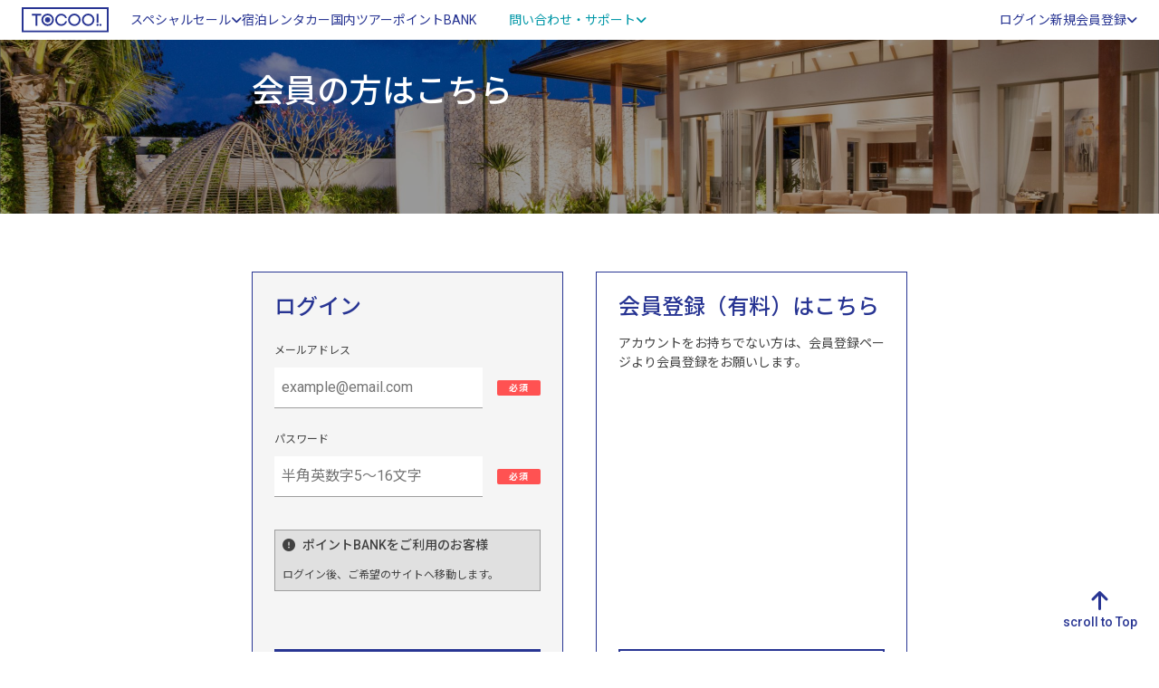

--- FILE ---
content_type: text/html; charset=UTF-8
request_url: https://www.tocoo.jp/auth/input?burl=https%3A%2F%2Fclick.linksynergy.com%2Ffs-bin%2Fclick%3Fid%3Dgi6Pa5XsPnU%26offerid%3D195134.10000389%26type%3D4%26subid%3D0%26u1%3D0
body_size: 5558
content:
<!DOCTYPE html>
<html lang="ja">
<head>
    <meta charset="utf-8">
  <link rel="preload" as="script" href="https://www.googletagmanager.com/gtm.js?id=GTM-MGQL7P">
<!-- Google Tag Manager -->
<script>(function(w,d,s,l,i){w[l]=w[l]||[];w[l].push({'gtm.start':
new Date().getTime(),event:'gtm.js'});var f=d.getElementsByTagName(s)[0],
j=d.createElement(s),dl=l!='dataLayer'?'&l='+l:'';j.async=true;j.src=
'https://www.googletagmanager.com/gtm.js?id='+i+dl;f.parentNode.insertBefore(j,f);
})(window,document,'script','dataLayer','GTM-MGQL7P');</script>
<!-- End Google Tag Manager -->
      <title>ログイン - 宿泊予約は【トクー！】</title>
      <link href="https://www.tocoo.jp/auth/input" rel="canonical"/>  <meta name="viewport" content="width=device-width, initial-scale=1, minimum-scale=1">
  <meta name="format-detection" content="telephone=no">
  <link rel="icon" href="/favicon.ico">
    <link rel="preconnect" href="https://fonts.googleapis.com">
  <link rel="preconnect" href="https://fonts.gstatic.com" crossorigin>
  <link href="https://fonts.googleapis.com/css2?family=Noto+Sans+JP:wght@300;400;500;700;900&family=Roboto:wght@300;400;500;700;900&display=swap" rel="stylesheet">
  
  <link rel="stylesheet" href="https://cdnjs.cloudflare.com/ajax/libs/font-awesome/6.2.0/css/all.min.css" integrity="sha512-xh6O/CkQoPOWDdYTDqeRdPCVd1SpvCA9XXcUnZS2FmJNp1coAFzvtCN9BmamE+4aHK8yyUHUSCcJHgXloTyT2A==" crossorigin="anonymous" referrerpolicy="no-referrer"/>  
	<link rel="stylesheet" href="/assets_s/css/common.css?20250703"/>
    
	<link rel="stylesheet" href="/assets_s/css/auth.css?20250703"/>
  
	<link rel="stylesheet" href="https://unpkg.com/@pqina/flip@1.8.1/dist/flip.min.css"/>
	<link rel="stylesheet" href="/assets_s/css/ultratocoo_countdown.css?20250703"/>
    <script src="/assets_s/js/async.js" async="async"></script>  <script src="/assets_s/js/defer.js" defer="defer"></script>  </head>

<body id="auth" ontouchstart="">
  <!-- Google Tag Manager (noscript) -->
<noscript><iframe src="https://www.googletagmanager.com/ns.html?id=GTM-MGQL7P"
height="0" width="0" style="display:none;visibility:hidden"></iframe></noscript>
<!-- End Google Tag Manager (noscript) -->

    <div id="root"></div>
  <div class="wrapper">
    
<header class="site-header_domestic">
  <div class="container-fluid">
    <div class="header-logo">
      <a href="/" id="logo"><img src="/assets_s/img/common/logo_primary.svg" alt="TOCOO!" loading="lazy"></a>
    </div>
    <div class="header-drawer-menu">
      <p class="menu-trigger"><span></span><span></span><span></span></p>
      <div class="drawer-inner">
        <div class="header-menu">
                    <ul class="header-global-navi">
            <li class="drawer-parent">
              <span class="text-link">スペシャルセール<i class="fa-solid fa-angle-down"></i></span>
              <div class="drawer-child">
                <a href="https://osusumeyado.tocoo.jp/ultra_tocoo/" class="new-content"><span>ウルトラトクー市</span></a>
                <a href="/chokuzen/?go_date=2026-01-19&district_group_id=2&adult_num=2&stay_num=1&room_num=1"><span>今日割・明日割</span></a>
                <a href="https://osusumeyado.tocoo.jp/specialsale/"><span>スペシャルプラン</span></a>
                <a href="/coupon/"><span>TIMESALE</span></a>
              </div>
            </li>
            <li class="tagged label-1 active"><a href="/" class="text-link"><span>宿泊</span></a></li>
            <li><a href="https://www2.tocoo.jp/jp/" class="text-link">レンタカー</a></li>
            <li><a href="/tour" class="text-link"><span>国内ツアー</span></a></li>
            <li><a href="/market" class="text-link"><span>ポイントBANK</span></a></li>
            <li class="drawer-parent">
              <span class="text-link variant">問い合わせ・サポート<i class="fa-solid fa-angle-down"></i></span>
              <div class="drawer-child">
                <a href="/faq" class=""><i class="fa-regular fa-circle-question"></i><span>よくある質問</span></a>                <a href="/inquiry" class=""><i class="fa-regular fa-comment-dots"></i><span>問い合わせ</span></a>                <a href="/inquiry/tel" class=""><i class="fa-solid fa-headset"></i><span>お電話でのご相談</span></a>                <a href="/note/newsFromTocoo" class=""><i class="fa-regular fa-newspaper"></i><span>お知らせ</span></a>              </div>
            </li>
          </ul>
                      <ul class="info-account">
              <li class="info-account-head">ログインまたは会員登録（有料）</li>
              <li><a href="/auth/input" class="text-link removeReleaseKariosaeEvent"><span>ログイン</span></a></li>
              <li class="drawer-parent">
                <span class="text-link">新規会員登録<i class="fa-solid fa-angle-down"></i></span>
                <div class="drawer-child account-unit">
                  <a href="/mem/input" class="btn_membership removeReleaseKariosaeEvent"><span>トクープライム会員登録</span><i class="far fa-edit"></i></a>                  <a href="/lp/corporate" class="btn_corporate"><span>法人会員登録</span><i class="fa-solid fa-circle-chevron-right"></i></a>                </div>
              </li>
            </ul>
                  </div>
      </div>
    </div>
  </div>
</header>

<div class="overlay"></div>

        




<div class="ultratocoo-countdown d-none" id="ultratocoo-countdown">
  <div class="countdown-inner">
    <p>時間内に予約手続きを完了してください</p>
    <div id="tick" class="tick" data-did-init="handleTickInit"  data-credits="false">
      <div data-repeat="true" data-layout="horizontal fit" data-transform="preset(m, s) -> delay">
        <div class="tick-group">
          <div data-key="value" data-repeat="true" data-transform="pad(00) -> split -> delay">
            <span data-view="flip"></span>
          </div>
          <span data-key="label" data-view="text" class="tick-label"></span>
        </div>
      </div>
    </div>
  </div>
</div>


<main>
  <article class="membership-auth login">
    <section class="fv">
      <div class="contents-inner">
        <h1>会員の方はこちら</h1>
      </div>
    </section>
    <section class="contents">
      <div class="contents-inner">
        <div class="contents-unit">
          <div class="inner-main contents-unit--inner">
            <h2 class="content-title">ログイン</h2>
            
            <form method="post" accept-charset="utf-8" id="form" class="removeReleaseKariosaeEvent" action="/auth/input"><div style="display:none;"><input type="hidden" name="_method" value="POST"/><input type="hidden" name="_csrfToken" autocomplete="off" value="bba672a8fb36342c5a3cc0057cad810078e0095d4a2817609c885abdb7ef73673dd398d3d371c2346dbb4783df189dc2e4f797652fe235cd0a53560e77d2afc3"/></div>            <input type="hidden" name="referer" id="referer" value=""/>
              <div class="input__unit">
                <dl class="input__unit--inner">
                  <dt>メールアドレス</dt>
                  <dd>
                    <input type="email" name="mail" id="auth_member_mail" maxlength="255" placeholder="example@email.com"/>                    <div class="required"><span></span></div>
                  </dd>
                </dl>
                <dl class="input__unit--inner">
                  <dt>パスワード</dt>
                  <dd>
                    <input type="password" name="login_password" maxlength="16" placeholder="半角英数字5～16文字" required="required"/>                    <div class="required"><span></span></div>
                  </dd>
                </dl>
              </div>
                                            <div class="annotation-for-pointbank">
                  <h3><i class="fa-solid fa-circle-exclamation"></i>ポイントBANKをご利用のお客様</h3>
                  <p>ログイン後、ご希望のサイトへ移動します。</p>
                </div>
                                          <div class="btn-unit">
                                  <input type="hidden" name="burl" value="https://click.linksynergy.com/fs-bin/click?id=gi6Pa5XsPnU&amp;offerid=195134.10000389&amp;type=4&amp;subid=0&amp;u1=0"/>                                                <button type="submit" class="button-default btn-primary"><span>ログイン<i class="fa-solid fa-right-to-bracket"></i></span></button>
                <a href="/passReminder" class="link-text removeReleaseKariosaeEvent">パスワードをお忘れの方</a>              </div>
            </form>          </div>
          <div class="inner-sub contents-unit--inner">
            <h2 class="content-title">会員登録（有料）はこちら</h2>
            <p>アカウントをお持ちでない方は、会員登録ページより会員登録をお願いします。</p>
            <div class="btn-unit">
              <a href="/mem/input" class="button-default btn-secondary removeReleaseKariosaeEvent"><span>トクープライム会員登録<i class="far fa-edit"></i></span></a>
              <a href="/lp/corporate" class="link-text for-corporate">法人会員登録<i class="fa-solid fa-circle-chevron-right"></i></a>            </div>
          </div>
        </div>
      </div>
    </section>
  </article>
</main>

        <footer class="site-footer_domestic">
  <div class="container-fluid">
    <div class="footer_unit">
      <div class="footer-logo">
        <a href="/"><img src="/assets_s/img/common/logo_secondary.svg" alt="TOCOO!" loading="lazy"></a>
        <p>格安旅館・ホテルの宿泊予約は【トクー！】</p>
      </div>
      <ul class="footer-list">
        <li><a href="https://www.coocom.co.jp/" class="text-link" target="_blank" rel="noreferrer"><span class="flex_basic">会社概要<i class="fa-solid fa-angle-right"></i></span></a></li>
        <li><a href="/note/tour" class="text-link"><span class="flex_basic">旅行業登録・各種約款<i class="fa-solid fa-angle-right"></i></span></a></li>
        <li><a href="/note/company_privacy" class="text-link"><span class="flex_basic">個人情報保護方針<i class="fa-solid fa-angle-right"></i></span></a></li>
        <li><a href="/note/law" class="text-link"><span class="flex_basic">特定商取引法に基づく表記<i class="fa-solid fa-angle-right"></i></span></a></li>
        <li><a href="/inquiry" class="text-link"><span class="flex_basic">問い合わせ<i class="fa-solid fa-angle-right"></i></span></a></li>
        <li><a href="/faq" class="text-link"><span class="flex_basic">よくある質問<i class="fa-solid fa-angle-right"></i></span></a></li>
        <li><a href="/aboutus" class="text-link"><span class="flex_basic">わたしたちについて<i class="fa-solid fa-angle-right"></i></span></a></li>
        <li><a href="/note/promise" class="text-link"><span class="flex_basic">100%お客様主義<i class="fa-solid fa-angle-right"></i></span></a></li>
        <li><a href="/forcorp" class="text-link"><span class="flex_basic">レンタカー会社の方へ<i class="fa-solid fa-angle-right"></i></span></a></li>
      </ul>
    </div>
    <div class="footer_unit">
      <div class="footer-copyright">
        <p>Copyright &copy; COOCOM CO., LTD. All Rights Reserved.</p>
      </div>
      <ul class="footer-list list-sns">
        <li><a href="//www.facebook.com/TocooTravel" target="_blank" rel="noreferrer"><i class="fa-brands fa-facebook"></i></a></li>
                <li><a href="//twitter.com/tocoo_jp" target="_blank" rel="noreferrer"><svg xmlns="http://www.w3.org/2000/svg" height="1em" viewBox="0 0 512 512"><!--! Font Awesome Free 6.4.2 by @fontawesome - https://fontawesome.com License - https://fontawesome.com/license (Commercial License) Copyright 2023 Fonticons, Inc. --><path d="M389.2 48h70.6L305.6 224.2 487 464H345L233.7 318.6 106.5 464H35.8L200.7 275.5 26.8 48H172.4L272.9 180.9 389.2 48zM364.4 421.8h39.1L151.1 88h-42L364.4 421.8z"/></svg></a></li>
        <li><a href="//www.instagram.com/tocoo0109/" target="_blank" rel="noreferrer"><i class="fa-brands fa-instagram"></i></a></li>
      </ul>
    </div>
  </div>
</footer>
<div class="scroll-to-pagetop">
  <a href="#"><i class="fa-solid fa-arrow-up"></i><span>scroll to Top</span></a>
</div>
<div class="c-loading d-none">
  <div class="loader-inner line-scale">
    <div></div>
    <div></div>
    <div></div>
    <div></div>
    <div></div>
  </div>
</div>

      </div>
  
	<script src="/js/jquery/jquery-3.3.1.min.js"></script>
    
	<script src="https://unpkg.com/@pqina/flip@1.8.1/dist/flip.min.js" integrity="sha512-GQg4bStvi311SyHkxV1nTHJLnKh8vA+B4WC96aFdibfyyhvWCUwEORQd2OtGG3Q1rTzNBfWWw8jmmz0aQGzimg==" crossorigin="anonymous" referrerpolicy="no-referrer"></script>
  
	<script src="/assets_s/js/ultratocoo_countdown.js?20250703"></script>
  
	<script src="/assets_s/js/loginValidate.js?20250703"></script>
  <script>
    $(function() {
      $('.menu-trigger').on('click', function(){
        $(this).toggleClass('active');
        $(this).parent().toggleClass('expand');
        $('body').toggleClass('locked');
        $('.overlay').fadeToggle().toggleClass('main');
      });
      $('.overlay').on('click', function(){
        $(this).fadeOut().removeClass('main');
        $('.header-drawer-menu').removeClass('expand');
        $('.menu-trigger').removeClass('active');
        $('body').removeClass('locked');
      });
    });

    // グローバルナビゲーションのドロップダウンメニュー
    document.addEventListener('DOMContentLoaded', function() {
      const drawerParents = document.querySelectorAll('.drawer-parent');
      const menuTrigger = document.querySelector('.menu-trigger');

      function handleMenuOpen() {
        // メディアクエリを使用してウィンドウの幅と向きを判別する
        const isDesktop = window.matchMedia('(min-width: 1024px)').matches;
        const isTabletLandscape = window.matchMedia('(min-width: 768px) and (max-width: 1023px) and (orientation: landscape)').matches;
        const isMobile = window.matchMedia('(max-width: 767px)').matches;

        drawerParents.forEach(drawerParent => {
          const drawerChild = drawerParent.querySelector('.drawer-child');

          // 要素を一時的に表示して高さを取得する
          drawerChild.style.visibility = 'hidden';
          drawerChild.style.height = 'auto';
          const drawerChildHeight = drawerChild.offsetHeight;
          drawerChild.style.height = '0';
          drawerChild.style.visibility = 'visible';

          if (isDesktop || isTabletLandscape) {
            drawerChild.style.opacity = 0;
            drawerChild.style.height = '0px';
            drawerParent.addEventListener('mouseover', function() {
              drawerChild.style.opacity = 1;
              drawerChild.style.height = drawerChildHeight + 'px';
              drawerChild.style.pointerEvents = 'auto';
            });
            drawerParent.addEventListener('mouseout', function() {
              drawerChild.style.opacity = 0;
              drawerChild.style.height = '0px';
              drawerChild.style.pointerEvents = 'none';
            });
          } else if (isMobile) {
            drawerChild.style.opacity = 1;
            drawerChild.style.height = 'auto';
          }
          menuTrigger.addEventListener('click', function() {
            if (!menuTrigger.classList.contains('active')) {
              drawerChild.style.opacity = 1;
              drawerChild.style.height = drawerChildHeight + 'px';
              drawerChild.style.pointerEvents = 'auto';
            } else {
              drawerChild.style.opacity = 0;
              drawerChild.style.height = '0px';
              drawerChild.style.pointerEvents = 'none';
            }
          });
        });
      }

      window.addEventListener('DOMContentLoaded', handleMenuOpen);
    });
  </script>
  
	<script src="/assets/js/lib/jquery.easing.js"></script>
  <script>
    $(function() {
      // 各DOM要素を変数に格納
      const $window = $(window);
      const $document = $(document);
      const $bodyHtml = $('body, html');
      const $scrollToPagetop = $('.scroll-to-pagetop');
      const $bannerFeature = $('.banner_feature');
      const $siteHeaderDomestic = $('.site-header_domestic');
      const $siteFooterDomestic = $('.site-footer_domestic');
      const $indexHeader = $('#index header');
      const $pTopbar = $('.p-topbar');

      // スクロール位置を取得
      $scrollToPagetop.on('click', function () {
        $bodyHtml.animate({scrollTop: 0}, 999, 'easeInOutExpo');
        return false;
      });

      // ページが読み込まれたとき、またはスクロールされたときの挙動を定義
      $window.on('load scroll', function() {
        const scrollTop = $window.scrollTop();
        const scrollPosition = $window.height() + scrollTop;
        const headerHeight = $siteHeaderDomestic.innerHeight();
        const footerHeight = $siteFooterDomestic.innerHeight();
        const pageTopHeight = $scrollToPagetop.innerHeight();
        const featureWidth = $bannerFeature.innerWidth();
        var timer = false;

        // スクロール位置に応じてページトップへ戻るボタンとバナーの位置を動的に変更
        if ($document.height() - scrollPosition <= footerHeight) {
          $scrollToPagetop.css({
            position: 'absolute',
            bottom: footerHeight + 16
          });
          $bannerFeature.css({
            position: 'absolute',
            bottom: footerHeight + pageTopHeight + 36,
            right: -featureWidth,
            opacity: 0
          });
        } else {
          $scrollToPagetop.css({
            position: 'fixed',
            bottom: 16
          });
          $bannerFeature.css({
            position: 'fixed',
            bottom: pageTopHeight + 36,
            right: 0,
            opacity: 1
          });
        }
      });
    });
  </script>
</body>
</html>


--- FILE ---
content_type: text/css
request_url: https://www.tocoo.jp/assets_s/css/auth.css?20250703
body_size: 1399
content:
#auth p,#register p{line-height:1.5}#auth .contents-inner,#register .contents-inner{align-items:stretch;display:flex;flex-flow:column nowrap;justify-content:flex-start;margin:0 auto;max-width:820px;padding:0 3rem;width:100%}@media not all and (min-width:600px){#auth .contents-inner,#register .contents-inner{padding:0 1rem}}#auth .contents-inner>p,#register .contents-inner>p{font-size:.875rem;margin:1.5rem 0 0}@media not all and (min-width:600px){#auth .contents-inner>p,#register .contents-inner>p{margin:1rem 0 0}}.membership-auth.login .fv{background-image:url(/assets_s/img/page/membership/img_login-fv.jpg)}.membership-auth.register .fv{background-image:url(/assets_s/img/page/membership/img_regster-free-fv.jpg)}.membership-auth>.contents{padding:4rem 0}@media not all and (min-width:600px){.membership-auth>.contents{padding:1.5rem 0 6rem}}.membership-auth .content-title{color:#283593;font-size:1.5rem;margin:0}@media not all and (min-width:992px){.membership-auth .content-title{font-size:1.25rem}}.membership-auth form{margin:1.5rem 0 0}@media not all and (min-width:600px){.membership-auth form{margin:1rem 0 0}}.fv{background-position:50%;background-repeat:no-repeat;background-size:cover;height:192px;margin:0;padding:0;position:relative}@media not all and (min-width:600px){.fv{height:96px}}.fv:before{background:rgba(0,0,0,.4);content:"";height:100%;left:0;margin:auto;padding:0;position:absolute;top:0;width:100%;z-index:0}.fv>.contents-inner>h1{color:#fff;font-size:2.25rem;margin:2.25rem 0 0;z-index:1}@media not all and (min-width:600px){.fv>.contents-inner>h1{font-size:1.25rem;margin:1rem 0 0}}.contents-unit{-ms-grid-columns:1fr 2.25rem 1fr;grid-gap:2.25rem;display:-ms-grid;display:grid;grid-template-columns:repeat(2,1fr)}@media not all and (min-width:768px){.contents-unit{-ms-grid-columns:1fr;grid-gap:1.5rem;grid-template-columns:1fr}}.contents-unit.register-done{-ms-grid-columns:1fr;grid-template-columns:1fr}.contents-unit--inner{background:#f5f5f5;border:1px solid #283593;display:flex;flex-flow:column nowrap;padding:1.5rem}@media not all and (min-width:768px){.contents-unit--inner{padding:1rem}}.contents-unit--inner.inner-sub{background:#fff}.contents-unit--inner.inner-sub>p{font-size:.875rem;margin:1rem 0 0}.contents-unit--inner.inner-sub>.btn-unit{margin:auto 0 0}@media not all and (min-width:768px){.contents-unit--inner.inner-sub>.btn-unit{margin:3rem 0 0}}.contents-unit--inner>p{font-size:.875rem;margin:1rem 0 0}#register .inner-sub{padding-bottom:5.125rem}@media not all and (min-width:992px){#register .inner-sub{padding-bottom:4.675rem}}@media not all and (min-width:768px){#register .inner-sub{padding-bottom:1rem}}.btn-unit-wrap{-ms-grid-columns:1fr 1.5rem 1fr;grid-gap:1.5rem;display:-ms-grid;display:grid;grid-template-columns:repeat(2,1fr)}@media not all and (min-width:768px){.btn-unit-wrap{-ms-grid-columns:1fr;grid-gap:1rem;grid-template-columns:1fr}}.btn-unit{align-items:center;display:flex;flex-flow:column nowrap;margin:4rem 0 0;max-width:342px;width:100%}@media not all and (min-width:600px){.btn-unit{margin:3rem 0 0;max-width:100%}}.btn-unit .notes-txt{font-size:.875rem;margin:1rem 0 0}@media not all and (min-width:992px){.btn-unit .notes-txt{margin:.5rem 0 0}}.btn-unit-wrap .btn-unit{margin:2.25rem 0 0}@media not all and (min-width:768px){.btn-unit-wrap .btn-unit+.btn-unit{margin:0}}.membership-auth.register .introduce{background:#f5f5f5;margin:0;padding:2.25rem 0}@media not all and (min-width:600px){.membership-auth.register .introduce{padding:1.5rem 0}}.membership-auth.register .introduce ul{margin:1.5rem 0 0}.membership-auth.register .introduce ul>li{font-size:1rem;font-weight:500;padding:0 0 0 1.5rem;text-indent:-.75rem}@media not all and (min-width:600px){.membership-auth.register .introduce ul>li{font-size:.875rem}}.membership-auth.register .introduce ul>li i{color:#0097a7;margin:0 .5rem 0 0}.membership-auth.register .introduce ul>li+li{margin:1rem 0 0}.membership-auth.register .introduce ul>li>span{display:flex;font-size:.875rem;font-weight:400;text-indent:0}@media not all and (min-width:600px){.membership-auth.register .introduce ul>li>span{padding:0}}.input__unit{-ms-grid-columns:1fr;grid-gap:.5rem;display:-ms-grid;display:grid;grid-template-columns:1fr}.input__unit--inner dt{font-size:.75rem;font-weight:400}.input__unit--inner dd{-ms-grid-columns:1fr 1rem 3rem;grid-gap:1rem;align-items:center;display:-ms-grid;display:grid;grid-template-columns:1fr 3rem;margin:.5rem 0 0}.input__unit--inner dd input{max-width:360px;width:100%}.input__unit--inner dd input:focus,.input__unit--inner dd input:hover{background-color:#f9f9f9;border-bottom:1px solid #0097a7}.input__unit--inner dd>.required{margin:0}.input__unit--inner dd>.required span{white-space:nowrap}.input__unit--inner:not(:first-of-type),.link-text{margin:1rem 0 0}.link-text{grid-gap:.25rem;align-items:center;display:flex;flex-flow:row nowrap;font-size:.875rem;gap:.25rem}.link-text.for-corporate{color:#0097a7;text-decoration:none}.annotation-for-pointbank{background:#e0e0e0;border:1px solid #9e9e9e;margin:2.25rem 0 0;padding:.5rem}.annotation-for-pointbank>h3{font-size:.875rem}.annotation-for-pointbank>h3>i{margin:0 .5rem 0 0}.annotation-for-pointbank>p{font-size:.75rem;margin:1rem 0 0}.annotation-for-pointbank>p+p{margin:.5rem 0 0}

--- FILE ---
content_type: text/css
request_url: https://www.tocoo.jp/assets_s/css/ultratocoo_countdown.css?20250703
body_size: 656
content:
@charset "UTF-8";#auth,#paid_membership,#reserve{overflow-x:clip}.ultratocoo-countdown{background:rgba(0,0,0,.7);padding:0 1rem;position:sticky;top:0;z-index:3}.ultratocoo-countdown>.countdown-inner{-ms-grid-columns:1fr .5rem 2fr;grid-gap:.5rem;align-items:center;display:-ms-grid;display:grid;gap:.5rem;grid-template-columns:1fr 2fr;margin:0 auto;max-width:390px;padding:.5rem 0;width:100%}.ultratocoo-countdown>.countdown-inner>p{color:#fff;font-size:.75rem}.ultratocoo-countdown>.countdown-inner>.tick{display:flex;justify-content:center;margin:0 auto;max-width:360px;position:relative;width:100%}@media not all and (min-width:768px){.ultratocoo-countdown>.countdown-inner>.tick{justify-content:flex-end;margin:0 0 0 auto}}.ultratocoo-countdown>.countdown-inner>.tick>div{grid-gap:.5rem;display:flex;gap:.5rem;justify-content:center!important}.ultratocoo-countdown>.countdown-inner>.tick .tick-group{grid-gap:.25rem;align-items:flex-end;display:flex;flex-flow:row nowrap;gap:.25rem}.ultratocoo-countdown>.countdown-inner>.tick .tick-group:first-of-type:before{color:#fff;content:"あと";font-size:.75rem}.ultratocoo-countdown>.countdown-inner>.tick .tick-flip-panel{background:#fff;color:#424242}.ultratocoo-countdown>.countdown-inner>.tick .tick-label{color:#fff;font-size:.75rem}

--- FILE ---
content_type: application/javascript
request_url: https://www.tocoo.jp/assets_s/js/ultratocoo_countdown.js?20250703
body_size: 1206
content:
/*! For license information please see ultratocoo_countdown.js.LICENSE.txt */
!function(){"use strict";function e(e){for(var t=1;t<arguments.length;t++){var n=arguments[t];for(var r in n)e[r]=n[r]}return e}var t=function t(n,r){function o(t,o,i){if("undefined"!=typeof document){"number"==typeof(i=e({},r,i)).expires&&(i.expires=new Date(Date.now()+864e5*i.expires)),i.expires&&(i.expires=i.expires.toUTCString()),t=encodeURIComponent(t).replace(/%(2[346B]|5E|60|7C)/g,decodeURIComponent).replace(/[()]/g,escape);var c="";for(var a in i)i[a]&&(c+="; "+a,!0!==i[a]&&(c+="="+i[a].split(";")[0]));return document.cookie=t+"="+n.write(o,t)+c}}return Object.create({set:o,get:function(e){if("undefined"!=typeof document&&(!arguments.length||e)){for(var t=document.cookie?document.cookie.split("; "):[],r={},o=0;o<t.length;o++){var i=t[o].split("="),c=i.slice(1).join("=");try{var a=decodeURIComponent(i[0]);if(r[a]=n.read(c,a),e===a)break}catch(e){}}return e?r[e]:r}},remove:function(t,n){o(t,"",e({},n,{expires:-1}))},withAttributes:function(n){return t(this.converter,e({},this.attributes,n))},withConverter:function(n){return t(e({},this.converter,n),this.attributes)}},{attributes:{value:Object.freeze(r)},converter:{value:Object.freeze(n)}})}({read:function(e){return'"'===e[0]&&(e=e.slice(1,-1)),e.replace(/(%[\dA-F]{2})+/gi,decodeURIComponent)},write:function(e){return encodeURIComponent(e).replace(/%(2[346BF]|3[AC-F]|40|5[BDE]|60|7[BCD])/g,decodeURIComponent)}},{path:"/"});function n(){fetch("/ajax/releaseUltraTocooKariosae")}!function(){var e=t.get("ultra_tocoo_term");function r(){return t.get("plan_url")||""}e&&document.getElementById("ultratocoo-countdown").classList.remove("d-none"),window.handleTickInit=function(t){var o={MINUTE_PLURAL:"分",MINUTE_SINGULAR:"分",SECOND_PLURAL:"秒",SECOND_SINGULAR:"秒"};for(var i in o)o.hasOwnProperty(i)&&t.setConstant(i,o[i]);var c=e?new Date(1e3*Number(e)).toISOString():"",a=new Date(c),u=Tick.count.down(a,{format:["m","s"]});u.onupdate=function(e){t.value=e},u.onended=function(){if(document.getElementsByClassName("reserve-form").length)alert("一定時間が経過したため\r\n予約手続きが中断しました。\r\nプランページに戻ります。\r\n再度お手続きをお願いします。"),n(),window.location=r();else{if(window.confirm("一定時間が経過したため\r\n予約手続きが中断しました。\r\nこのまま会員登録を続けますか？\r\nキャンセルするとプランページに戻ります。"))return!1;n(),window.location=r()}}}}()}();